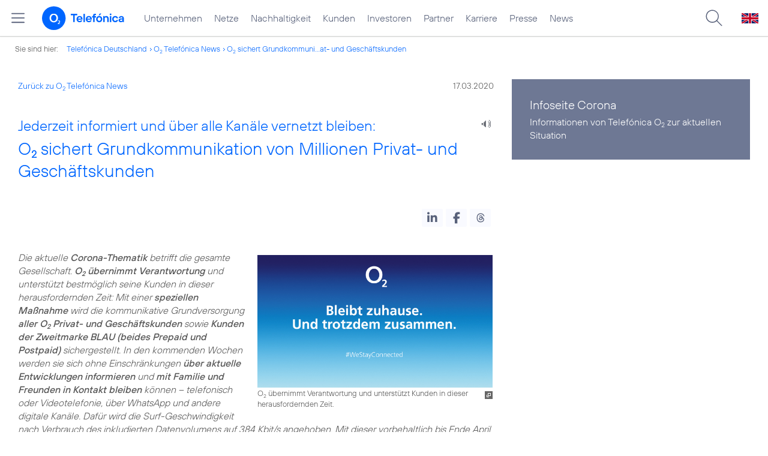

--- FILE ---
content_type: text/html; charset=UTF-8
request_url: https://www.telefonica.de/ext/ajax/par/newsfeed.ajax?type=list&creator_id=9013&creator_class=CMS%3A%3ANews%3A%3AMessage&tags=B2B%2CMarken%2CPrivatkunden%2Ccorona%2Co2&category_id%5B%5D=&group_id%5B%5D=62&search_query=&max_cols=3&max_news=3&max_news_visible=3&first_news=1&show_image=1&show_teaser=0&show_date=1&small_column=0&tools_id=&edit_tools=0&show_defaults=1&img_pos=left&img_size=33%25&text_length=&show_socialsharebar=0&show_more_link=1&show_newsfeed_link=0&target=_blank&pid=page-footer-tagnews&sort_by=date&state=online&offset=&load_more_news=1&lang=de&creator_label=&custom_tiles=0&start_with_square_tile=1&page_layout=2021_telefonica&show_skeleton=1
body_size: 870
content:
<div class="default-font par-heading par-headline-tag-div par-font-size-default">Ähnliche Themen:</div><div class="par-nf-messages par-list-messages par-nf-static-news"><div data-cat-names="[]" data-cat-ids="[]" class="par-lm-message" data-tags="[]"><a class="par-anchor" id="feed-msg-id-9071"></a><div class="par-lm-image"><div class="l-inline thmb-full-size"><img loading="lazy" sizes="(max-width: 360px) 180px, (max-width: 720px) 360px, 1280px" srcset="/file/public/1678/placeit-Frau-mit-Smartphone-o2-corona-statement-rose-gold-iphone-a21502-1280x720.jpg 1280w, /file/repository/47222_t_720_405/0/0/placeit-Frau-mit-Smartphone-o2-corona-statement-rose-gold-iphone-a21502-1280x720.jpg 720w, /file/repository/47222_t_360_203/0/0/placeit-Frau-mit-Smartphone-o2-corona-statement-rose-gold-iphone-a21502-1280x720.jpg 360w" src="/file/public/1678/placeit-Frau-mit-Smartphone-o2-corona-statement-rose-gold-iphone-a21502-1280x720.jpg" alt="" class="l-img"><div class="l-inline-caption"><span class="page-license-inline"><span class="page-license-info author">Credits: Placeit</span> | <a target="_blank" href="https://placeit.net/#license" class="page-license-info license" rel="license">Montage, Ausschnitt bearbeitet</a></span></div><div class="fclear"></div></div></div><div class="par-lm-content"><div class="par-lm-date">24. April 2020</div><div class="default-font par-heading par-headline-tag-div par-headline-tag-static par-font-size-default"><span class="par-overline">Datenverkehr nach Verbrauch des inkludierten Volumens verfünffacht: </span>O<sub>2</sub> Kunden surfen auch im Mai schneller endlos weiter</div><div class="par-lm-teaser"></div></div><a class="par-nf-full-link" aria-label="Datenverkehr nach Verbrauch des inkludierten Volumens verfünffacht: O2 Kunden surfen auch im Mai schneller endlos weiter" href="/news/corporate/2020/04/datenverkehr-nach-verbrauch-des-inkludierten-volumens-verfuenffacht-o2-kunden-surfen-auch-im-mai-schneller-weiter.html?pk_campaign=related_news" target="_self"></a></div><div data-cat-names="[]" data-cat-ids="[]" class="par-lm-message" data-tags="[]"><a id="feed-msg-id-9059" class="par-anchor"></a><div class="par-lm-image"><div class="l-inline thmb-full-size"><img src="/file/public/1699/o2-Shop-Muenchen-1280x720.jpg" srcset="/file/public/1699/o2-Shop-Muenchen-1280x720.jpg 1280w, /file/repository/35537_t_720_405/0/0/o2-Shop-Muenchen-1280x720.jpg 720w, /file/repository/35537_t_360_203/0/0/o2-Shop-Muenchen-1280x720.jpg 360w" class="l-img" alt="" loading="lazy" sizes="(max-width: 360px) 180px, (max-width: 720px) 360px, 1280px"><div class="fclear"></div></div></div><div class="par-lm-content"><div class="par-lm-date">17. April 2020</div><div class="default-font par-heading par-headline-tag-div par-headline-tag-static par-font-size-default"><span class="par-overline"><a href="/search/index?q=%23WeStayConnected;tag=1;lang=de" class="l-link l-tag">#WeStayConnected</a>: </span>O<sub>2</sub> öffnet Shops ab dem 20. April</div><div class="par-lm-teaser"></div></div><a href="/news/corporate/2020/04/westayconnected-telefonica-deutschland-oeffnet-o2-shops-ab-dem-20-april.html?pk_campaign=related_news" target="_self" aria-label="#WeStayConnected: O2 öffnet Shops ab dem 20. April" class="par-nf-full-link"></a></div><div data-tags="[]" class="par-lm-message" data-cat-ids="[]" data-cat-names="[]"><a id="feed-msg-id-9024" class="par-anchor"></a><div class="par-lm-image"><div class="l-inline thmb-full-size"><img loading="lazy" sizes="(max-width: 360px) 180px, (max-width: 720px) 360px, 1280px" src="/file/public/1699/Richtfunkantenne-Installation-1280x720.jpg" srcset="/file/public/1699/Richtfunkantenne-Installation-1280x720.jpg 1280w, /file/repository/37037_t_720_405/0/0/Richtfunkantenne-Installation-1280x720.jpg 720w, /file/repository/37037_t_360_203/0/0/Richtfunkantenne-Installation-1280x720.jpg 360w" class="l-img" alt=""><div class="l-inline-caption"><span class="page-license-inline"><span class="page-license-info author">Credits: Jörg Borm</span></span></div><div class="fclear"></div></div></div><div class="par-lm-content"><div class="par-lm-date">25. März 2020</div><div class="default-font par-heading par-headline-tag-div par-headline-tag-static par-font-size-default"><span class="par-overline">Netz: </span>Telefónica Deutschland stellt reibungslosen O<sub>2</sub> Netzbetrieb sicher</div><div class="par-lm-teaser"></div></div><a class="par-nf-full-link" aria-label="Netz: Telefónica Deutschland stellt reibungslosen O2 Netzbetrieb sicher" target="_self" href="/news/corporate/2020/03/netzueberwachung-reparaturmassnahmen-und-lte-ausbau-telefonica-deutschland-stellt-reibungslosen-o2-netzbetrieb-sicher.html?pk_campaign=related_news"></a></div></div>   

--- FILE ---
content_type: text/plain; charset=UTF-8
request_url: https://www.telefonica.de/ext/ajax/par/navmenu.ajax?state=online&layout=2021_telefonica
body_size: 6829
content:

    <div class="page-sitemenu-slider"><ul class="page-sitemenu-col fl-col-0"><li data-nav-id="217" data-tree-id="2" class="fl-tree-id-2"><a href="/unternehmen.html" title="Unternehmen Telefónica Deutschland" class="l-link">Unternehmen</a></li><li class="fl-tree-id-4645" data-nav-id="235" data-tree-id="4645"><a title="Festnetz und Mobilfunk" href="/netze.html" class="l-link">Netze</a></li><li data-tree-id="8908" data-nav-id="218" class="fl-tree-id-8908"><a href="/nachhaltigkeit.html" class="l-link">Nachhaltigkeit</a></li><li class="fl-tree-id-8654" data-nav-id="236" data-tree-id="8654"><a href="/kunden.html" class="l-link">Kunden</a></li><li data-tree-id="3840" data-nav-id="225" class="fl-tree-id-3840"><a class="l-link" href="/investor-relations.html">Investoren</a></li><li data-nav-id="233" data-tree-id="6" class="fl-tree-id-6"><a class="l-link" href="/partner.html">Partner</a></li><li class="fl-tree-id-9090" data-nav-id="220" data-tree-id="9090"><a href="/karriere.html" class="l-link">Karriere</a></li><li class="fl-tree-id-3" data-tree-id="3" data-nav-id="219"><a class="l-link" href="/presse.html">Presse</a></li><li data-tree-id="9429" data-nav-id="228" class="fl-tree-id-9429"><a class="l-link" href="/o2-telefonica-news.html">News</a></li></ul><ul class="page-sitemenu-col fl-col-2 fl-parent-id-2 fl-nav-id-217" data-parent-id="2" data-nav-id="217"><li data-nav-id="217" data-tree-id="4691" class="fl-tree-id-4691 fl-has-children"><a href="/unternehmen/strategie-und-fakten.html">Strategie &amp; Fakten</a><span class="page-sitemenu-arrow" data-tree-id="4691"></span></li><li data-nav-id="217" data-tree-id="6264" class="fl-tree-id-6264 fl-has-children"><a href="/unternehmen/datenschutz.html">Datenschutz</a><span data-tree-id="6264" class="page-sitemenu-arrow"></span></li><li data-nav-id="217" data-tree-id="321" class="fl-tree-id-321"><a href="/unternehmen/standorte-und-omnichannel.html">Standorte und Omnichannel</a></li><li data-tree-id="4878" data-nav-id="217" class="fl-tree-id-4878"><a href="/unternehmen/politik-und-gesellschaft.html">Politik &amp; Gesellschaft</a></li><li data-nav-id="217" data-tree-id="4692" class="fl-tree-id-4692"><a href="/unternehmen/management.html">Management &amp; Aufsichtsrat</a></li></ul><ul class="page-sitemenu-col fl-col-3 fl-parent-id-4691 fl-nav-id-217" data-parent-id="4691" data-nav-id="217"><li class="page-navmenu-back"><a href="/unternehmen.html">Unternehmen</a><span data-tree-id="2" class="page-sitemenu-arrow page-sitemenu-arrow-back"></span></li><li class="fl-tree-id-6604 fl-has-children" data-nav-id="217" data-tree-id="6604"><a href="/unternehmen/strategie-und-fakten/unsere-staerken.html">Unsere Stärken</a><span data-tree-id="6604" class="page-sitemenu-arrow"></span></li><li data-nav-id="217" data-tree-id="12" class="fl-tree-id-12"><a href="/unternehmen/strategie-und-fakten/zahlen-fakten.html">Fakten &amp; Zahlen</a></li><li class="fl-tree-id-53" data-nav-id="217" data-tree-id="53"><a href="/unternehmen/strategie-und-fakten/geschichte.html">Geschichte</a></li><li class="fl-tree-id-5388 fl-has-children" data-nav-id="217" data-tree-id="5388"><a href="/unternehmen/strategie-und-fakten/referenzkunden/mobilfunk.html" class="l-link">Referenzkunden</a><span data-tree-id="5388" class="page-sitemenu-arrow"></span></li><li data-nav-id="217" data-tree-id="4761" class="fl-tree-id-4761"><a href="/unternehmen/strategie-und-fakten/zertifizierungen-awards.html">Auszeichnungen</a></li><li data-nav-id="217" data-tree-id="13" class="fl-tree-id-13"><a href="/unternehmen/strategie-und-fakten/geschaeftsgrundsaetze-und-qualitaetsmanagement.html">Geschäftsgrundsätze &amp; Qualitätsmanagement</a></li></ul><ul data-nav-id="217" data-parent-id="6604" class="page-sitemenu-col fl-col-4 fl-parent-id-6604 fl-nav-id-217"><li class="page-navmenu-back"><a href="/unternehmen/strategie-und-fakten.html">Strategie &amp; Fakten</a><span class="page-sitemenu-arrow page-sitemenu-arrow-back" data-tree-id="4691"></span></li><li data-tree-id="9043" data-nav-id="217" class="fl-tree-id-9043 fl-has-children"><a href="/unternehmen/strategie-und-fakten/unsere-staerken/mobilfunk-netzausbau-zur-digitalisierung.html">Mehr Mobilfunk</a><span data-tree-id="9043" class="page-sitemenu-arrow"></span></li></ul><ul data-nav-id="217" data-parent-id="9043" class="page-sitemenu-col fl-col-5 fl-parent-id-9043 fl-nav-id-217"><li class="page-navmenu-back"><a href="/unternehmen/strategie-und-fakten/unsere-staerken.html">Unsere Stärken</a><span data-tree-id="6604" class="page-sitemenu-arrow page-sitemenu-arrow-back"></span></li><li class="fl-tree-id-9045" data-nav-id="217" data-tree-id="9045"><a href="/unternehmen/strategie-und-fakten/unsere-staerken/mobilfunk-netzausbau-zur-digitalisierung/jetzt.html">Jetzt!</a></li><li data-tree-id="9046" data-nav-id="217" class="fl-tree-id-9046"><a href="/unternehmen/strategie-und-fakten/unsere-staerken/mobilfunk-netzausbau-zur-digitalisierung/netzausbau.html">Netzausbau</a></li><li data-tree-id="9047" data-nav-id="217" class="fl-tree-id-9047"><a href="/unternehmen/strategie-und-fakten/unsere-staerken/mobilfunk-netzausbau-zur-digitalisierung/wettbewerb.html">Wettbewerb</a></li><li data-nav-id="217" data-tree-id="9048" class="fl-tree-id-9048"><a href="/unternehmen/strategie-und-fakten/unsere-staerken/mobilfunk-netzausbau-zur-digitalisierung/nachhaltigkeit.html">Nachhaltigkeit</a></li><li class="fl-tree-id-9049" data-tree-id="9049" data-nav-id="217"><a href="/unternehmen/strategie-und-fakten/unsere-staerken/mobilfunk-netzausbau-zur-digitalisierung/digitalisierung.html">Digitalisierung</a></li><li data-nav-id="217" data-tree-id="9050" class="fl-tree-id-9050"><a href="/unternehmen/strategie-und-fakten/unsere-staerken/mobilfunk-netzausbau-zur-digitalisierung/verantwortung.html">Verantwortung</a></li><li data-tree-id="9248" data-nav-id="217" class="fl-tree-id-9248"><a href="/unternehmen/strategie-und-fakten/unsere-staerken/mobilfunk-netzausbau-zur-digitalisierung/sicherheit.html">Sicherheit</a></li><li data-tree-id="9063" data-nav-id="217" class="fl-tree-id-9063"><a href="/unternehmen/strategie-und-fakten/unsere-staerken/mobilfunk-netzausbau-zur-digitalisierung.html#kontakt" class="l-link">Kontakt</a></li></ul><ul data-parent-id="5388" class="page-sitemenu-col fl-col-4 fl-parent-id-5388 fl-nav-id-217" data-nav-id="217"><li class="page-navmenu-back"><a href="/unternehmen/strategie-und-fakten.html">Strategie &amp; Fakten</a><span data-tree-id="4691" class="page-sitemenu-arrow page-sitemenu-arrow-back"></span></li><li class="fl-tree-id-1904" data-nav-id="217" data-tree-id="1904"><a href="/unternehmen/strategie-und-fakten/referenzkunden/mobilfunk.html">Mobilfunk</a></li><li class="fl-tree-id-1902" data-nav-id="217" data-tree-id="1902"><a href="/unternehmen/strategie-und-fakten/referenzkunden/netzwerk-sicherheit.html">Netzwerk &amp; Sicherheit</a></li><li class="fl-tree-id-4954" data-tree-id="4954" data-nav-id="217"><a href="/unternehmen/strategie-und-fakten/referenzkunden/dsl-festnetz.html">DSL &amp; Festnetz</a></li><li class="fl-tree-id-4955" data-nav-id="217" data-tree-id="4955"><a href="/unternehmen/strategie-und-fakten/referenzkunden/digitale-loesungen.html">Digitale Lösungen</a></li><li class="fl-tree-id-9155" data-tree-id="9155" data-nav-id="217"><a href="https://www.o2online.de/business/telefonica-ihr-partner/zufriedene-kunden/" target="_blank" class="l-link">O<sub>2</sub> Referenzkunden</a></li></ul><ul data-nav-id="217" data-parent-id="6264" class="page-sitemenu-col fl-col-3 fl-parent-id-6264 fl-nav-id-217"><li class="page-navmenu-back"><a href="/unternehmen.html">Unternehmen</a><span class="page-sitemenu-arrow page-sitemenu-arrow-back" data-tree-id="2"></span></li><li class="fl-tree-id-6275" data-nav-id="217" data-tree-id="6275"><a href="/unternehmen/datenschutz/diese-daten-nutzt-telefonica.html">Diese Daten nutzt Telefónica</a></li><li class="fl-tree-id-6284" data-tree-id="6284" data-nav-id="217"><a href="/unternehmen/datenschutz/ihre-datenschutzrechte.html">Ihre Datenschutzrechte</a></li><li data-tree-id="6276" data-nav-id="217" class="fl-tree-id-6276"><a href="/unternehmen/datenschutz/so-schuetzt-telefonica-ihre-daten.html">So schützt Telefónica Ihre Daten</a></li><li class="fl-tree-id-6139" data-tree-id="6139" data-nav-id="217"><a href="/unternehmen/datenschutz/so-koennen-sie-ihre-daten-schuetzen.html">So können Sie Ihre Daten schützen</a></li><li class="fl-tree-id-9170" data-nav-id="217" data-tree-id="9170"><a href="/unternehmen/datenschutz/schutz-vor-betrug-im-internet.html">Schutz vor Betrug im Internet</a></li><li class="fl-tree-id-9473" data-nav-id="217" data-tree-id="9473"><a href="/unternehmen/datenschutz/10-grundregeln-fuer-digitale-sicherheit.html">10 Grundregeln für digitale Sicherheit</a></li><li class="fl-tree-id-6141" data-tree-id="6141" data-nav-id="217"><a href="/unternehmen/datenschutz/haeufige-fragen.html">Häufige Fragen</a></li><li class="fl-tree-id-6146 fl-has-children" data-nav-id="217" data-tree-id="6146"><a href="/unternehmen/datenschutz/kontakt.html">Kontakt</a><span data-tree-id="6146" class="page-sitemenu-arrow"></span></li><li class="fl-tree-id-6143" data-tree-id="6143" data-nav-id="217"><a href="/unternehmen/datenschutz/datenschutz-auf-dem-portal.html">Datenschutz auf dem Portal</a></li><li class="fl-tree-id-9137" data-nav-id="217" data-tree-id="9137"><a href="/unternehmen/datenschutz/partner-services.html">Partner Services</a></li><li class="fl-tree-id-7210" data-tree-id="7210" data-nav-id="217"><a href="/unternehmen/datenschutz/datenschutz-fuer-lieferanten.html">Datenschutz für Lieferanten</a></li><li data-tree-id="9294" data-nav-id="217" class="fl-tree-id-9294"><a href="/unternehmen/datenschutz/datenschutz-fuer-nutzer.html">Datenschutz für Nutzer</a></li><li data-tree-id="6140" data-nav-id="217" class="fl-tree-id-6140"><a href="/partner/wholesale/enabling-services/mobility-insights.html#verantwortung_uebernehmen" class="l-link">Anonymisierung der Mobilfunkdaten</a></li></ul><ul data-parent-id="6146" class="page-sitemenu-col fl-col-4 fl-parent-id-6146 fl-nav-id-217" data-nav-id="217"><li class="page-navmenu-back"><a href="/unternehmen/datenschutz.html">Datenschutz</a><span data-tree-id="6264" class="page-sitemenu-arrow page-sitemenu-arrow-back"></span></li><li data-nav-id="217" data-tree-id="6147" class="fl-tree-id-6147"><a href="/unternehmen/datenschutz/kontakt/datenschutz-anfrage.html">Datenschutz-Anfrage</a></li></ul><ul data-nav-id="219" class="page-sitemenu-col fl-col-2 fl-parent-id-3 fl-nav-id-219" data-parent-id="3"><li class="fl-tree-id-4486 fl-has-children" data-nav-id="219" data-tree-id="4486"><a href="/presse/pressemitteilungen.html">Pressemitteilungen</a><span data-tree-id="4486" class="page-sitemenu-arrow"></span></li><li data-tree-id="282" data-nav-id="219" class="fl-tree-id-282 fl-has-children"><a href="/presse/pressemappen.html">Pressemappen</a><span class="page-sitemenu-arrow" data-tree-id="282"></span></li><li data-tree-id="1776" data-nav-id="219" class="fl-tree-id-1776 fl-has-children"><a href="/presse/fotos.html">Fotos</a><span class="page-sitemenu-arrow" data-tree-id="1776"></span></li><li class="fl-tree-id-312 fl-has-children" data-nav-id="219" data-tree-id="312"><a href="/presse/presseverteiler.html">Presseverteiler</a><span class="page-sitemenu-arrow" data-tree-id="312"></span></li><li class="fl-tree-id-261" data-tree-id="261" data-nav-id="219"><a href="/presse/presse-kontakt.html">Presseteam</a></li></ul><ul class="page-sitemenu-col fl-col-3 fl-parent-id-4486 fl-nav-id-219" data-parent-id="4486" data-nav-id="219"><li class="page-navmenu-back"><a href="/presse.html">Presse</a><span data-tree-id="3" class="page-sitemenu-arrow page-sitemenu-arrow-back"></span></li><li data-nav-id="219" data-tree-id="6741" class="fl-tree-id-6741"><a href="/news/corporate/index.html?cat=pressemitteilungen" class="l-link">Alle</a></li><li data-tree-id="9427" data-nav-id="219" class="fl-tree-id-9427"><a class="l-link" href="/news/corporate/index.html?year=2025;cat=pressemitteilungen">2025</a></li><li class="fl-tree-id-9297" data-tree-id="9297" data-nav-id="219"><a class="l-link" href="/news/corporate/index.html?year=2024;cat=pressemitteilungen">2024</a></li><li class="fl-tree-id-9296" data-nav-id="219" data-tree-id="9296"><a class="l-link" href="/news/corporate/index.html?year=2023;cat=pressemitteilungen">2023</a></li><li class="fl-tree-id-8421" data-tree-id="8421" data-nav-id="219"><a href="/news/corporate/index.html?year=2022;cat=pressemitteilungen" class="l-link">2022</a></li><li class="fl-tree-id-8417" data-tree-id="8417" data-nav-id="219"><a href="/news/corporate/index.html?cat=pressemitteilungen;year=2021" class="l-link">2021</a></li><li data-nav-id="219" data-tree-id="7325" class="fl-tree-id-7325"><a href="/news/corporate/index.html?cat=pressemitteilungen;year=2020" class="l-link">2020</a></li><li class="fl-tree-id-6742" data-tree-id="6742" data-nav-id="219"><a class="l-link" href="/news/corporate/index.html?cat=pressemitteilungen;year=2019">2019</a></li><li data-tree-id="6744" data-nav-id="219" class="fl-tree-id-6744"><a class="l-link" href="/news/corporate/index.html?cat=pressemitteilungen;year=2018">2018</a></li><li data-tree-id="1389" data-nav-id="219" class="fl-tree-id-1389"><a href="/presse/pressemitteilungen/rss-feeds.html">RSS Feeds</a></li></ul><ul data-nav-id="219" class="page-sitemenu-col fl-col-3 fl-parent-id-282 fl-nav-id-219" data-parent-id="282"><li class="page-navmenu-back"><a href="/presse.html">Presse</a><span data-tree-id="3" class="page-sitemenu-arrow page-sitemenu-arrow-back"></span></li><li class="fl-tree-id-6670" data-tree-id="6670" data-nav-id="219"><a class="l-link" href="/netze/5g.html">5G</a></li><li class="fl-tree-id-4998" data-nav-id="219" data-tree-id="4998"><a href="/presse/pressemappen/blau.html">Blau</a></li><li class="fl-tree-id-4029" data-tree-id="4029" data-nav-id="219"><a href="/presse/pressemappen/fonic-presse.html">FONIC</a></li><li data-tree-id="3646" data-nav-id="219" class="fl-tree-id-3646"><a href="/presse/pressemappen/eco-rating-handys-nachhaltigkeit.html">Eco Rating - Handys &amp; Nachhaltigkeit</a></li></ul><ul data-parent-id="1776" class="page-sitemenu-col fl-col-3 fl-parent-id-1776 fl-nav-id-219" data-nav-id="219"><li class="page-navmenu-back"><a href="/presse.html">Presse</a><span class="page-sitemenu-arrow page-sitemenu-arrow-back" data-tree-id="3"></span></li><li class="fl-tree-id-1779" data-nav-id="219" data-tree-id="1779"><a href="/presse/fotos/vorstand.html">Vorstand</a></li><li class="fl-tree-id-1781" data-nav-id="219" data-tree-id="1781"><a href="/presse/fotos/business.html">Business</a></li><li data-nav-id="219" data-tree-id="4633" class="fl-tree-id-4633"><a href="/presse/fotos/basecamp.html">BASECAMP</a></li><li class="fl-tree-id-3596" data-nav-id="219" data-tree-id="3596"><a href="/presse/fotos/nachhaltigkeit.html">Nachhaltigkeit</a></li><li data-nav-id="219" data-tree-id="1778" class="fl-tree-id-1778"><a href="/presse/fotos/gebaeude.html">Gebäude</a></li><li data-nav-id="219" data-tree-id="1784" class="fl-tree-id-1784"><a href="/presse/fotos/logos.html">Logos</a></li><li class="fl-tree-id-4977" data-tree-id="4977" data-nav-id="219"><a target="_blank" href="https://www.flickr.com/photos/o2de/sets/72157634801526034/" class="l-link">Mobilfunknetz</a></li><li class="fl-tree-id-1780" data-tree-id="1780" data-nav-id="219"><a href="/presse/fotos/produkte-services.html">Produkte &amp; Services</a></li><li class="fl-tree-id-3102" data-tree-id="3102" data-nav-id="219"><a href="/presse/fotos/o2-shops.html">O<sub>2</sub> Shops</a></li><li class="fl-tree-id-1782" data-tree-id="1782" data-nav-id="219"><a href="/presse/fotos/sponsoring.html">Sponsoring</a></li><li data-nav-id="219" data-tree-id="1783" class="fl-tree-id-1783"><a href="/presse/fotos/technik.html">Technik</a></li><li data-nav-id="219" data-tree-id="3627" class="fl-tree-id-3627"><a href="/presse/fotos/veranstaltungen.html">Veranstaltungen</a></li></ul><ul data-nav-id="219" data-parent-id="312" class="page-sitemenu-col fl-col-3 fl-parent-id-312 fl-nav-id-219"><li class="page-navmenu-back"><a href="/presse.html">Presse</a><span data-tree-id="3" class="page-sitemenu-arrow page-sitemenu-arrow-back"></span></li><li class="fl-tree-id-3350" data-tree-id="3350" data-nav-id="219"><a href="/presse/presseverteiler/anmeldung.html">Anmelden</a></li><li data-nav-id="219" data-tree-id="3351" class="fl-tree-id-3351"><a href="/presse/presseverteiler/datenaenderung.html">Daten ändern</a></li><li class="fl-tree-id-3352" data-tree-id="3352" data-nav-id="219"><a href="/presse/presseverteiler/abmelden.html">Abmelden</a></li></ul><ul data-nav-id="233" class="page-sitemenu-col fl-col-2 fl-parent-id-6 fl-nav-id-233" data-parent-id="6"><li class="fl-tree-id-9425" data-nav-id="233" data-tree-id="9425"><a href="https://partner.telefonica.de/" target="_blank" title="Partner Webseite von Telefónica zu Digitalisierungsthemen" class="l-link">Industrie, Wirtschaft und Einzelhandel</a></li><li class="fl-tree-id-9474" data-nav-id="233" data-tree-id="9474"><a class="l-link" target="_blank" href="https://partner.telefonica.de/kooperationen/erfolgsgeschichten/public-sector.html">Public Sector</a></li><li data-tree-id="9471" data-nav-id="233" class="fl-tree-id-9471"><a class="l-link" href="https://partner.telefonica.de/kooperationen/technologien-und-services/5g-slicing.html" target="_blank">5G Network Slicing</a></li><li class="fl-tree-id-4881" data-nav-id="233" data-tree-id="4881"><a href="/partner/partnermodelle-und-mvno.html">Partnermodelle und MVNO</a></li><li data-nav-id="233" data-tree-id="4957" class="fl-tree-id-4957 fl-has-children"><a href="/partner/wholesale.html">Wholesale</a><span data-tree-id="4957" class="page-sitemenu-arrow"></span></li><li class="fl-tree-id-8985" data-tree-id="8985" data-nav-id="233"><a href="/partner/indirect-sales.html">Indirect Sales</a></li><li class="fl-tree-id-238" data-nav-id="233" data-tree-id="238"><a href="/partner/privatkundenprodukte.html">Privatkunden-Produkte</a></li><li class="fl-tree-id-287 fl-has-children" data-nav-id="233" data-tree-id="287"><a href="/partner/geschaeftskundenprodukte.html">O<sub>2</sub> Business Partner Programm</a><span class="page-sitemenu-arrow" data-tree-id="287"></span></li><li data-tree-id="5623" data-nav-id="233" class="fl-tree-id-5623 fl-has-children"><a href="/partner/affiliate-partner.html">Affiliate Partner</a><span data-tree-id="5623" class="page-sitemenu-arrow"></span></li></ul><ul data-nav-id="233" class="page-sitemenu-col fl-col-3 fl-parent-id-4957 fl-nav-id-233" data-parent-id="4957"><li class="page-navmenu-back"><a href="/partner.html">Partner</a><span data-tree-id="6" class="page-sitemenu-arrow page-sitemenu-arrow-back"></span></li><li class="fl-tree-id-3825 fl-has-children" data-tree-id="3825" data-nav-id="233"><a href="/partner/wholesale/enabling-services.html">Enabling Services</a><span class="page-sitemenu-arrow" data-tree-id="3825"></span></li><li class="fl-tree-id-4948" data-tree-id="4948" data-nav-id="233"><a href="/partner/wholesale/carrier-management.html">Carrier Management</a></li><li class="fl-tree-id-4880" data-nav-id="233" data-tree-id="4880"><a href="/partner/wholesale/roaming.html">Roaming</a></li><li data-nav-id="233" data-tree-id="8905" class="fl-tree-id-8905"><a class="l-link" href="/partner/partnermodelle-und-mvno.html">Partnering</a></li></ul><ul data-nav-id="233" data-parent-id="3825" class="page-sitemenu-col fl-col-4 fl-parent-id-3825 fl-nav-id-233"><li class="page-navmenu-back"><a href="/partner/wholesale.html">Wholesale</a><span class="page-sitemenu-arrow page-sitemenu-arrow-back" data-tree-id="4957"></span></li><li class="fl-tree-id-8882" data-tree-id="8882" data-nav-id="233"><a href="/partner/wholesale/enabling-services/rcs-business-messaging-und-sms-massenversand.html">RCS Business Messaging und SMS-Massenversand</a></li><li data-tree-id="8883" data-nav-id="233" class="fl-tree-id-8883 fl-has-children"><a href="/partner/wholesale/enabling-services/mobility-insights.html">Mobility Insights</a><span class="page-sitemenu-arrow" data-tree-id="8883"></span></li></ul><ul data-parent-id="8883" class="page-sitemenu-col fl-col-5 fl-parent-id-8883 fl-nav-id-233" data-nav-id="233"><li class="page-navmenu-back"><a href="/partner/wholesale/enabling-services.html">Enabling Services</a><span data-tree-id="3825" class="page-sitemenu-arrow page-sitemenu-arrow-back"></span></li><li data-nav-id="233" data-tree-id="6720" class="fl-tree-id-6720"><a href="/partner/wholesale/enabling-services/mobility-insights/studie-so-bewegt-sich-deutschland.html">So bewegt sich Deutschland</a></li><li data-tree-id="6719" data-nav-id="233" class="fl-tree-id-6719"><a href="/partner/wholesale/enabling-services/mobility-insights/projekt-xmnd.html">Projekt xMND</a></li></ul><ul data-nav-id="233" class="page-sitemenu-col fl-col-3 fl-parent-id-287 fl-nav-id-233" data-parent-id="287"><li class="page-navmenu-back"><a href="/partner.html">Partner</a><span class="page-sitemenu-arrow page-sitemenu-arrow-back" data-tree-id="6"></span></li><li class="fl-tree-id-3798" data-tree-id="3798" data-nav-id="233"><a href="/partner/geschaeftskundenprodukte/vorteile-als-partner.html">Vorteile als Partner</a></li><li data-tree-id="3797" data-nav-id="233" class="fl-tree-id-3797"><a href="/partner/geschaeftskundenprodukte/partnerkategorien.html">Partnerkategorien</a></li><li data-nav-id="233" data-tree-id="3792" class="fl-tree-id-3792 fl-has-children"><a href="/partner/geschaeftskundenprodukte/o2-partner-werden.html">Partner werden</a><span data-tree-id="3792" class="page-sitemenu-arrow"></span></li></ul><ul data-nav-id="233" data-parent-id="3792" class="page-sitemenu-col fl-col-4 fl-parent-id-3792 fl-nav-id-233"><li class="page-navmenu-back"><a href="/partner/geschaeftskundenprodukte.html">O<sub>2</sub> Business Partner Programm</a><span class="page-sitemenu-arrow page-sitemenu-arrow-back" data-tree-id="287"></span></li><li class="fl-tree-id-1382" data-nav-id="233" data-tree-id="1382"><a href="/partner/geschaeftskundenprodukte/o2-partner-werden/kontaktformular.html">Kontaktformular</a></li></ul><ul data-nav-id="233" data-parent-id="5623" class="page-sitemenu-col fl-col-3 fl-parent-id-5623 fl-nav-id-233"><li class="page-navmenu-back"><a href="/partner.html">Partner</a><span class="page-sitemenu-arrow page-sitemenu-arrow-back" data-tree-id="6"></span></li><li data-nav-id="233" data-tree-id="5625" class="fl-tree-id-5625 fl-has-children"><a href="/partner/affiliate-partner/die-programme.html">Die Programme</a><span class="page-sitemenu-arrow" data-tree-id="5625"></span></li><li class="fl-tree-id-5626" data-tree-id="5626" data-nav-id="233"><a href="/partner/affiliate-partner/faq.html">FAQ</a></li><li class="fl-tree-id-5869" data-tree-id="5869" data-nav-id="233"><a href="/partner/affiliate-partner/kontakt-fuer-partner.html">Kontakt für Partner</a></li></ul><ul class="page-sitemenu-col fl-col-4 fl-parent-id-5625 fl-nav-id-233" data-parent-id="5625" data-nav-id="233"><li class="page-navmenu-back"><a href="/partner/affiliate-partner.html">Affiliate Partner</a><span data-tree-id="5623" class="page-sitemenu-arrow page-sitemenu-arrow-back"></span></li><li data-tree-id="5858" data-nav-id="233" class="fl-tree-id-5858"><a href="/partner/affiliate-partner/die-programme/o2.html">O<sub>2</sub></a></li><li data-nav-id="233" data-tree-id="5859" class="fl-tree-id-5859"><a href="/partner/affiliate-partner/die-programme/blau.html">Blau</a></li><li class="fl-tree-id-5860" data-tree-id="5860" data-nav-id="233"><a href="/partner/affiliate-partner/die-programme/o2-freikarte.html">O<sub>2</sub> Freikarte</a></li></ul><ul data-parent-id="3840" class="page-sitemenu-col fl-col-2 fl-parent-id-3840 fl-nav-id-225" data-nav-id="225"><li class="fl-tree-id-5884 fl-has-children" data-tree-id="5884" data-nav-id="225"><a class="l-link" href="/investor-relations/unternehmen/aufsichtsrat.html">Unternehmen</a><span data-tree-id="5884" class="page-sitemenu-arrow"></span></li><li class="fl-tree-id-3908 fl-has-children" data-tree-id="3908" data-nav-id="225"><a class="l-link" href="/investor-relations/aktie/aktionaersstruktur.html">Aktie</a><span class="page-sitemenu-arrow" data-tree-id="3908"></span></li><li class="fl-tree-id-5885 fl-has-children" data-nav-id="225" data-tree-id="5885"><a href="/investor-relations/publikationen/finanzpublikationen.html" class="l-link">Publikationen</a><span data-tree-id="5885" class="page-sitemenu-arrow"></span></li><li class="fl-tree-id-5872" data-nav-id="225" data-tree-id="5872"><a href="/investor-relations/geschaeftsbericht.html">Geschäftsbericht</a></li><li data-tree-id="5874" data-nav-id="225" class="fl-tree-id-5874"><a href="/investor-relations/hauptversammlung.html">Hauptversammlung</a></li><li class="fl-tree-id-8022 fl-has-children" data-tree-id="8022" data-nav-id="225"><a href="/investor-relations/corporate-governance.html">Corporate Governance</a><span class="page-sitemenu-arrow" data-tree-id="8022"></span></li><li data-tree-id="5886" data-nav-id="225" class="fl-tree-id-5886 fl-has-children"><a href="/investor-relations/fremdkapital/anleihen.html" class="l-link">Fremdkapital</a><span data-tree-id="5886" class="page-sitemenu-arrow"></span></li><li data-tree-id="4994" data-nav-id="225" class="fl-tree-id-4994"><a href="/investor-relations/kontakt-fuer-aktionaere.html">Kontakt für Aktionäre</a></li><li data-tree-id="8901" data-nav-id="225" class="fl-tree-id-8901"><a class="l-link" href="https://investor.computershare.de/#/telefonica/login?lang=de" target="_blank">InvestorPortal</a></li><li data-nav-id="225" data-tree-id="9169" class="fl-tree-id-9169 fl-has-children"><a class="l-link" href="/investor-relations/archiv-ir-bis-18-april-2024/konsensus.html">Archiv IR bis 18. April 2024</a><span data-tree-id="9169" class="page-sitemenu-arrow"></span></li></ul><ul class="page-sitemenu-col fl-col-3 fl-parent-id-5884 fl-nav-id-225" data-parent-id="5884" data-nav-id="225"><li class="page-navmenu-back"><a href="/investor-relations.html">Investor Relations</a><span data-tree-id="3840" class="page-sitemenu-arrow page-sitemenu-arrow-back"></span></li><li data-nav-id="225" data-tree-id="8121" class="fl-tree-id-8121"><a class="l-link" target="_blank" href="/unternehmen.html">Über Telefónica Deutschland</a></li><li class="fl-tree-id-8123" data-nav-id="225" data-tree-id="8123"><a target="_blank" href="/unternehmen/management.html" class="l-link">Vorstand</a></li><li class="fl-tree-id-3916 fl-has-children" data-tree-id="3916" data-nav-id="225"><a href="/investor-relations/unternehmen/aufsichtsrat.html">Aufsichtsrat</a><span data-tree-id="3916" class="page-sitemenu-arrow"></span></li></ul><ul data-nav-id="225" class="page-sitemenu-col fl-col-4 fl-parent-id-3916 fl-nav-id-225" data-parent-id="3916"><li class="page-navmenu-back"><a class="l-link" href="/investor-relations/unternehmen/aufsichtsrat.html">Unternehmen</a><span data-tree-id="5884" class="page-sitemenu-arrow page-sitemenu-arrow-back"></span></li><li class="fl-tree-id-8906" data-tree-id="8906" data-nav-id="225"><a href="/investor-relations/unternehmen/aufsichtsrat/qualifikationen.html">Qualifikationen</a></li><li data-tree-id="6471" data-nav-id="225" class="fl-tree-id-6471"><a href="/investor-relations/unternehmen/aufsichtsrat/ausschuesse.html">Ausschüsse</a></li><li class="fl-tree-id-7024" data-nav-id="225" data-tree-id="7024"><a class="l-link" href="/investor-relations/corporate-governance/bericht-des-aufsichtsrats.html">Bericht des Aufsichtsrats</a></li></ul><ul data-nav-id="225" class="page-sitemenu-col fl-col-3 fl-parent-id-3908 fl-nav-id-225" data-parent-id="3908"><li class="page-navmenu-back"><a href="/investor-relations.html">Investor Relations</a><span class="page-sitemenu-arrow page-sitemenu-arrow-back" data-tree-id="3840"></span></li><li data-nav-id="225" data-tree-id="3910" class="fl-tree-id-3910"><a href="/investor-relations/aktie/aktionaersstruktur.html">Aktionärsstruktur</a></li></ul><ul data-parent-id="5885" class="page-sitemenu-col fl-col-3 fl-parent-id-5885 fl-nav-id-225" data-nav-id="225"><li class="page-navmenu-back"><a href="/investor-relations.html">Investor Relations</a><span data-tree-id="3840" class="page-sitemenu-arrow page-sitemenu-arrow-back"></span></li><li data-nav-id="225" data-tree-id="3941" class="fl-tree-id-3941"><a href="/investor-relations/publikationen/news-ir.html">News</a></li><li class="fl-tree-id-5844" data-nav-id="225" data-tree-id="5844"><a href="/investor-relations/publikationen/finanzpublikationen.html">Finanzpublikationen</a></li><li class="fl-tree-id-6706" data-tree-id="6706" data-nav-id="225"><a href="/investor-relations/publikationen/finanzausblick.html">Finanzausblick</a></li></ul><ul class="page-sitemenu-col fl-col-3 fl-parent-id-8022 fl-nav-id-225" data-parent-id="8022" data-nav-id="225"><li class="page-navmenu-back"><a href="/investor-relations.html">Investor Relations</a><span data-tree-id="3840" class="page-sitemenu-arrow page-sitemenu-arrow-back"></span></li><li class="fl-tree-id-5878" data-nav-id="225" data-tree-id="5878"><a href="/investor-relations/corporate-governance/bericht-des-aufsichtsrats.html">Bericht des Aufsichtsrats</a></li><li data-tree-id="5876" data-nav-id="225" class="fl-tree-id-5876"><a href="/investor-relations/corporate-governance/erklaerungen-berichte-und-satzung.html">Erklärungen, Berichte und Satzung</a></li><li data-nav-id="225" data-tree-id="8397" class="fl-tree-id-8397"><a href="/investor-relations/corporate-governance/verguetungssysteme-und-verguetungsberichte.html">Vergütungssysteme und Vergütungsberichte</a></li><li data-nav-id="225" data-tree-id="3917" class="fl-tree-id-3917"><a href="/investor-relations/corporate-governance/eigengeschaefte-von-fuehrungspersonen.html">Eigengeschäfte von Führungspersonen</a></li></ul><ul class="page-sitemenu-col fl-col-3 fl-parent-id-5886 fl-nav-id-225" data-parent-id="5886" data-nav-id="225"><li class="page-navmenu-back"><a href="/investor-relations.html">Investor Relations</a><span data-tree-id="3840" class="page-sitemenu-arrow page-sitemenu-arrow-back"></span></li><li class="fl-tree-id-4138" data-tree-id="4138" data-nav-id="225"><a href="/investor-relations/fremdkapital/anleihen.html">Anleihen</a></li><li class="fl-tree-id-3968" data-nav-id="225" data-tree-id="3968"><a href="/investor-relations/fremdkapital/kredit-ratings.html">Kredit-Ratings</a></li><li class="fl-tree-id-5894" data-nav-id="225" data-tree-id="5894"><a href="/investor-relations/fremdkapital/finanzierungsprofil.html">Finanzierungsprofil</a></li><li data-nav-id="225" data-tree-id="4346" class="fl-tree-id-4346"><a href="/investor-relations/fremdkapital/o2-telefonica-deutschland-finanzierungs-gmb-h.html">O<sub>2</sub> Telefonica Deutschland Finanzierungs GmbH</a></li></ul><ul data-nav-id="225" data-parent-id="9169" class="page-sitemenu-col fl-col-3 fl-parent-id-9169 fl-nav-id-225"><li class="page-navmenu-back"><a href="/investor-relations.html">Investor Relations</a><span class="page-sitemenu-arrow page-sitemenu-arrow-back" data-tree-id="3840"></span></li><li data-nav-id="225" data-tree-id="8700" class="fl-tree-id-8700"><a href="/investor-relations/archiv-ir-bis-18-april-2024/konsensus.html">Konsensus</a></li><li data-nav-id="225" data-tree-id="4116" class="fl-tree-id-4116"><a href="/investor-relations/archiv-ir-bis-18-april-2024/analystenempfehlungen.html">Empfehlungen von Analysten</a></li><li data-nav-id="225" data-tree-id="3911" class="fl-tree-id-3911"><a href="/investor-relations/archiv-ir-bis-18-april-2024/dividende.html">Dividende</a></li><li data-tree-id="4107" data-nav-id="225" class="fl-tree-id-4107"><a href="/investor-relations/archiv-ir-bis-18-april-2024/praesentationen.html">Präsentationen</a></li><li class="fl-tree-id-6712 fl-has-children" data-nav-id="225" data-tree-id="6712"><a class="l-link" href="/investor-relations/archiv-ir-bis-18-april-2024/kapitalmarkt-events/strategie-update-2021.html">Kapitalmarkt Events</a><span data-tree-id="6712" class="page-sitemenu-arrow"></span></li><li data-tree-id="5887" data-nav-id="225" class="fl-tree-id-5887 fl-has-children"><a href="/investor-relations/archiv-ir-bis-18-april-2024/transaktionen/kapitalerhoehung-2014.html" class="l-link">Transaktionen</a><span class="page-sitemenu-arrow" data-tree-id="5887"></span></li><li data-nav-id="225" data-tree-id="5596" class="fl-tree-id-5596"><a href="/investor-relations/archiv-ir-bis-18-april-2024/finanzkalender.html">Finanzkalender</a></li></ul><ul data-nav-id="225" data-parent-id="6712" class="page-sitemenu-col fl-col-4 fl-parent-id-6712 fl-nav-id-225"><li class="page-navmenu-back"><a href="/investor-relations/archiv-ir-bis-18-april-2024/konsensus.html" class="l-link">Archiv IR bis 18. April 2024</a><span data-tree-id="9169" class="page-sitemenu-arrow page-sitemenu-arrow-back"></span></li><li data-tree-id="7297" data-nav-id="225" class="fl-tree-id-7297"><a href="/investor-relations/archiv-ir-bis-18-april-2024/kapitalmarkt-events/strategie-update-2021.html">Strategie Update 2021</a></li><li data-nav-id="225" data-tree-id="6715" class="fl-tree-id-6715"><a href="/investor-relations/archiv-ir-bis-18-april-2024/kapitalmarkt-events/strategie-update-2019.html">Strategie Update 2019</a></li><li data-nav-id="225" data-tree-id="5954" class="fl-tree-id-5954"><a href="/investor-relations/archiv-ir-bis-18-april-2024/kapitalmarkt-events/kapitalmarkttag-2018.html">Kapitalmarkttag 2018</a></li></ul><ul data-nav-id="225" class="page-sitemenu-col fl-col-4 fl-parent-id-5887 fl-nav-id-225" data-parent-id="5887"><li class="page-navmenu-back"><a href="/investor-relations/archiv-ir-bis-18-april-2024/konsensus.html" class="l-link">Archiv IR bis 18. April 2024</a><span class="page-sitemenu-arrow page-sitemenu-arrow-back" data-tree-id="9169"></span></li><li data-nav-id="225" data-tree-id="4538" class="fl-tree-id-4538"><a href="/investor-relations/archiv-ir-bis-18-april-2024/transaktionen/kapitalerhoehung-2014.html">Kapitalerhöhung 2014</a></li><li data-tree-id="4480" data-nav-id="225" class="fl-tree-id-4480"><a href="/investor-relations/archiv-ir-bis-18-april-2024/transaktionen/zusammenschluss-mit-e-plus-2014.html">Zusammenschluss mit E-Plus 2014</a></li><li data-nav-id="225" data-tree-id="3867" class="fl-tree-id-3867"><a href="/investor-relations/archiv-ir-bis-18-april-2024/transaktionen/boersengang-2012.html">Börsengang 2012</a></li></ul><ul data-nav-id="235" data-parent-id="4645" class="page-sitemenu-col fl-col-2 fl-parent-id-4645 fl-nav-id-235"><li data-nav-id="235" data-tree-id="4657" class="fl-tree-id-4657 fl-has-children"><a href="/netze/mobilfunknetz.html">Mobilfunknetz</a><span data-tree-id="4657" class="page-sitemenu-arrow"></span></li><li data-tree-id="6607" data-nav-id="235" class="fl-tree-id-6607"><a href="/netze/5g.html">5G</a></li><li data-tree-id="4666" data-nav-id="235" class="fl-tree-id-4666"><a href="/netze/festnetz.html">Festnetz</a></li><li data-nav-id="235" data-tree-id="9081" class="fl-tree-id-9081"><a href="/netze/die-netzwerker.html">Die Netzwerker</a></li><li data-tree-id="9042" data-nav-id="235" class="fl-tree-id-9042"><a href="/netze/innovation-experience-area.html">Innovation Experience Area</a></li></ul><ul data-parent-id="4657" class="page-sitemenu-col fl-col-3 fl-parent-id-4657 fl-nav-id-235" data-nav-id="235"><li class="page-navmenu-back"><a href="/netze.html">Netze</a><span class="page-sitemenu-arrow page-sitemenu-arrow-back" data-tree-id="4645"></span></li><li class="fl-tree-id-358 fl-has-children" data-tree-id="358" data-nav-id="235"><a href="/netze/mobilfunknetz/netzabdeckung.html">Netzabdeckung</a><span data-tree-id="358" class="page-sitemenu-arrow"></span></li><li class="fl-tree-id-8819" data-nav-id="235" data-tree-id="8819"><a href="/netze/mobilfunknetz/cell-broadcast.html">Cell Broadcast</a></li><li class="fl-tree-id-4661" data-tree-id="4661" data-nav-id="235"><a href="/netze/mobilfunknetz/standards.html">Standards</a></li><li class="fl-tree-id-4662" data-tree-id="4662" data-nav-id="235"><a href="/netze/mobilfunknetz/frequenzen.html">Frequenzen</a></li><li data-tree-id="289" data-nav-id="235" class="fl-tree-id-289 fl-has-children"><a href="/netze/mobilfunknetz/antennenstandorte.html">Antennenstandorte</a><span class="page-sitemenu-arrow" data-tree-id="289"></span></li><li data-tree-id="3750" data-nav-id="235" class="fl-tree-id-3750 fl-has-children"><a href="/netze/mobilfunknetz/kommunen.html">Dialog mit Kommunen</a><span class="page-sitemenu-arrow" data-tree-id="3750"></span></li><li data-tree-id="4665" data-nav-id="235" class="fl-tree-id-4665"><a href="/netze/mobilfunknetz/roaming.html">Roaming</a></li></ul><ul class="page-sitemenu-col fl-col-4 fl-parent-id-358 fl-nav-id-235" data-parent-id="358" data-nav-id="235"><li class="page-navmenu-back"><a href="/netze/mobilfunknetz.html">Mobilfunknetz</a><span data-tree-id="4657" class="page-sitemenu-arrow page-sitemenu-arrow-back"></span></li><li class="fl-tree-id-4707" data-nav-id="235" data-tree-id="4707"><a class="l-link" href="https://www.o2online.de/netz/" target="_blank" title="o2 Netzabdeckung">O<sub>2</sub></a></li></ul><ul class="page-sitemenu-col fl-col-4 fl-parent-id-289 fl-nav-id-235" data-parent-id="289" data-nav-id="235"><li class="page-navmenu-back"><a href="/netze/mobilfunknetz.html">Mobilfunknetz</a><span class="page-sitemenu-arrow page-sitemenu-arrow-back" data-tree-id="4657"></span></li><li data-nav-id="235" data-tree-id="473" class="fl-tree-id-473"><a href="/netze/mobilfunknetz/antennenstandorte/kontaktformular.html">Erstkontakt</a></li><li class="fl-tree-id-1876" data-nav-id="235" data-tree-id="1876"><a href="/netze/mobilfunknetz/antennenstandorte/kontakt-fuer-vermieter-von-antennenstandorten.html">Kontakt für Vermieter von Antennenstandorten</a></li></ul><ul data-nav-id="235" class="page-sitemenu-col fl-col-4 fl-parent-id-3750 fl-nav-id-235" data-parent-id="3750"><li class="page-navmenu-back"><a href="/netze/mobilfunknetz.html">Mobilfunknetz</a><span class="page-sitemenu-arrow page-sitemenu-arrow-back" data-tree-id="4657"></span></li><li class="fl-tree-id-3753" data-tree-id="3753" data-nav-id="235"><a href="/netze/mobilfunknetz/kommunen/kontakt-fuer-kommunen.html">Kontakt für Kommunen</a></li></ul><ul class="page-sitemenu-col fl-col-2 fl-parent-id-8654 fl-nav-id-236" data-parent-id="8654" data-nav-id="236"><li data-nav-id="236" data-tree-id="4667" class="fl-tree-id-4667"><a href="/kunden/o2.html">O<sub>2</sub></a></li><li data-nav-id="236" data-tree-id="4672" class="fl-tree-id-4672"><a href="/kunden/blau.html">Blau</a></li><li data-tree-id="4673" data-nav-id="236" class="fl-tree-id-4673"><a href="/kunden/ay-yildiz.html">AY YILDIZ</a></li><li class="fl-tree-id-4674" data-nav-id="236" data-tree-id="4674"><a href="/kunden/ortel-mobile.html">Ortel Mobile</a></li><li data-tree-id="4669" data-nav-id="236" class="fl-tree-id-4669"><a href="/kunden/fonic.html">FONIC</a></li></ul><ul data-parent-id="8908" class="page-sitemenu-col fl-col-2 fl-parent-id-8908 fl-nav-id-218" data-nav-id="218"><li class="fl-tree-id-8909 fl-has-children" data-nav-id="218" data-tree-id="8909"><a href="/nachhaltigkeit/responsible-business-plan-2025.html">Responsible Business Plan 2025</a><span data-tree-id="8909" class="page-sitemenu-arrow"></span></li><li data-nav-id="218" data-tree-id="8917" class="fl-tree-id-8917"><a href="/nachhaltigkeit/klimaverantwortung.html">Klimaverantwortung</a></li><li data-tree-id="8918" data-nav-id="218" class="fl-tree-id-8918 fl-has-children"><a href="/nachhaltigkeit/digitale-verantwortung.html">Digitale Verantwortung</a><span class="page-sitemenu-arrow" data-tree-id="8918"></span></li><li data-nav-id="218" data-tree-id="8921" class="fl-tree-id-8921 fl-has-children"><a href="/nachhaltigkeit/menschenrechte.html">Menschenrechte</a><span class="page-sitemenu-arrow" data-tree-id="8921"></span></li><li data-nav-id="218" data-tree-id="8924" class="fl-tree-id-8924"><a href="/nachhaltigkeit/reporting.html">Reporting</a></li></ul><ul data-nav-id="218" data-parent-id="8909" class="page-sitemenu-col fl-col-3 fl-parent-id-8909 fl-nav-id-218"><li class="page-navmenu-back"><a href="/nachhaltigkeit.html">Nachhaltigkeit</a><span class="page-sitemenu-arrow page-sitemenu-arrow-back" data-tree-id="8908"></span></li><li class="fl-tree-id-8910" data-tree-id="8910" data-nav-id="218"><a href="/nachhaltigkeit/responsible-business-plan-2025/verantwortungsvolle-unternehmensfuehrung.html">Verantwortungsvolle Unternehmensführung</a></li><li class="fl-tree-id-8911" data-tree-id="8911" data-nav-id="218"><a href="/nachhaltigkeit/responsible-business-plan-2025/kundschaft-und-gesellschaft.html">Kundschaft und Gesellschaft</a></li><li class="fl-tree-id-8913 fl-has-children" data-nav-id="218" data-tree-id="8913"><a href="/nachhaltigkeit/responsible-business-plan-2025/klima-und-umwelt.html">Klima und Umwelt</a><span class="page-sitemenu-arrow" data-tree-id="8913"></span></li><li class="fl-tree-id-8915" data-nav-id="218" data-tree-id="8915"><a href="/nachhaltigkeit/responsible-business-plan-2025/mitarbeitende.html">Mitarbeitende</a></li></ul><ul data-nav-id="218" data-parent-id="8913" class="page-sitemenu-col fl-col-4 fl-parent-id-8913 fl-nav-id-218"><li class="page-navmenu-back"><a href="/nachhaltigkeit/responsible-business-plan-2025.html">Responsible Business Plan 2025</a><span data-tree-id="8909" class="page-sitemenu-arrow page-sitemenu-arrow-back"></span></li><li data-tree-id="8914" data-nav-id="218" class="fl-tree-id-8914"><a class="l-link" href="/nachhaltigkeit/responsible-business-plan-2025/klima-und-umwelt.html#handyrecycling">Handyrecycling</a></li></ul><ul data-nav-id="218" class="page-sitemenu-col fl-col-3 fl-parent-id-8918 fl-nav-id-218" data-parent-id="8918"><li class="page-navmenu-back"><a href="/nachhaltigkeit.html">Nachhaltigkeit</a><span data-tree-id="8908" class="page-sitemenu-arrow page-sitemenu-arrow-back"></span></li><li data-tree-id="8992" data-nav-id="218" class="fl-tree-id-8992"><a href="/nachhaltigkeit/digitale-verantwortung/digital-mobil-im-alter.html">Digital mobil im Alter</a></li><li data-tree-id="8919" data-nav-id="218" class="fl-tree-id-8919"><a href="/nachhaltigkeit/digitale-verantwortung/kinder-und-jugendschutz.html">Kinder- und Jugendschutz</a></li><li class="fl-tree-id-8920" data-tree-id="8920" data-nav-id="218"><a href="/nachhaltigkeit/digitale-verantwortung/jugendschutz-anfrage.html">Jugendschutz-Anfrage</a></li></ul><ul data-nav-id="218" data-parent-id="8921" class="page-sitemenu-col fl-col-3 fl-parent-id-8921 fl-nav-id-218"><li class="page-navmenu-back"><a href="/nachhaltigkeit.html">Nachhaltigkeit</a><span data-tree-id="8908" class="page-sitemenu-arrow page-sitemenu-arrow-back"></span></li><li class="fl-tree-id-8922" data-tree-id="8922" data-nav-id="218"><a href="/nachhaltigkeit/menschenrechte.html#meldekanal" class="l-link">Meldekanal Menschenrechte</a></li><li data-tree-id="8994" data-nav-id="218" class="fl-tree-id-8994"><a href="/hinweisgeberverfahren.html" class="l-link">Hinweisgeberverfahren</a></li></ul><ul data-nav-id="220" data-parent-id="9090" class="page-sitemenu-col fl-col-2 fl-parent-id-9090 fl-nav-id-220"><li class="fl-tree-id-9091" data-nav-id="220" data-tree-id="9091"><a href="/karriere/ausbildung-und-duales-studium.html">Schüler:innen</a></li><li class="fl-tree-id-9092" data-nav-id="220" data-tree-id="9092"><a href="/karriere/praktikum-und-werkstudentenjob.html">Studierende</a></li><li data-nav-id="220" data-tree-id="9093" class="fl-tree-id-9093 fl-has-children"><a href="/karriere/professionals.html">Professionals</a><span data-tree-id="9093" class="page-sitemenu-arrow"></span></li><li data-nav-id="220" data-tree-id="9094" class="fl-tree-id-9094"><a href="/karriere/wir-als-arbeitgeber.html">Was uns ausmacht</a></li></ul><ul data-parent-id="9093" class="page-sitemenu-col fl-col-3 fl-parent-id-9093 fl-nav-id-220" data-nav-id="220"><li class="page-navmenu-back"><a href="/karriere.html">Karriere &amp; aktuelle Jobs</a><span class="page-sitemenu-arrow page-sitemenu-arrow-back" data-tree-id="9090"></span></li><li data-nav-id="220" data-tree-id="9096" class="fl-tree-id-9096"><a href="/karriere/professionals/b2b-und-sales-jobs.html">B2B</a></li><li class="fl-tree-id-9153" data-tree-id="9153" data-nav-id="220"><a href="/karriere/professionals/b2c-und-marketing-jobs.html">B2C</a></li><li data-nav-id="220" data-tree-id="9098" class="fl-tree-id-9098"><a href="/karriere/professionals/corporate-functions-jobs.html">Corporate Functions</a></li><li data-tree-id="9099" data-nav-id="220" class="fl-tree-id-9099"><a href="/karriere/professionals/customer-service-und-sales-jobs.html">Customer Service &amp; Sales</a></li><li class="fl-tree-id-9097" data-nav-id="220" data-tree-id="9097"><a href="/karriere/professionals/technology-und-it-jobs.html">Digital &amp; Technology</a></li><li data-nav-id="220" data-tree-id="9152" class="fl-tree-id-9152"><a href="/karriere/professionals/partner-management-jobs.html">Partner Management</a></li><li data-nav-id="220" data-tree-id="9100" class="fl-tree-id-9100"><a href="/karriere/professionals/retail-und-shops-jobs.html">Shops</a></li></ul><ul data-nav-id="" data-parent-id="9429" class="page-sitemenu-col fl-col-2 fl-parent-id-9429 fl-nav-id-"><li class="fl-tree-id-9434" data-nav-id="0" data-tree-id="9434"><a href="https://www.telefonica.de/news/corporate/index.html?cat=blogartikel" class="l-link">Blogartikel</a></li><li data-tree-id="9433" data-nav-id="0" class="fl-tree-id-9433"><a class="l-link" href="https://www.telefonica.de/news/corporate/index.html?cat=lokale-ausbaumeldungen">Lokale Ausbaumeldungen</a></li><li class="fl-tree-id-9435" data-nav-id="0" data-tree-id="9435"><a href="https://www.telefonica.de/news/corporate/index.html?cat=pressemitteilungen" class="l-link">Pressemitteilungen</a></li></ul><div class="fclear"></div></div>
     